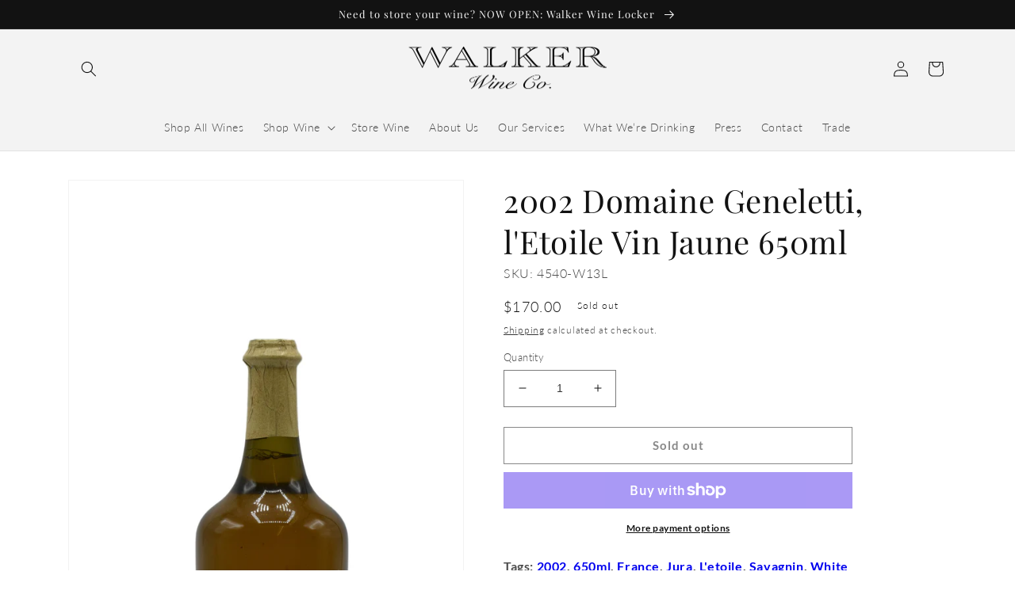

--- FILE ---
content_type: text/html; charset=UTF-8
request_url: https://geolocation-db.com/json/
body_size: 69
content:
{"country_code":"US","country_name":"United States","city":null,"postal":null,"latitude":37.751,"longitude":-97.822,"IPv4":"18.117.194.196","state":null}